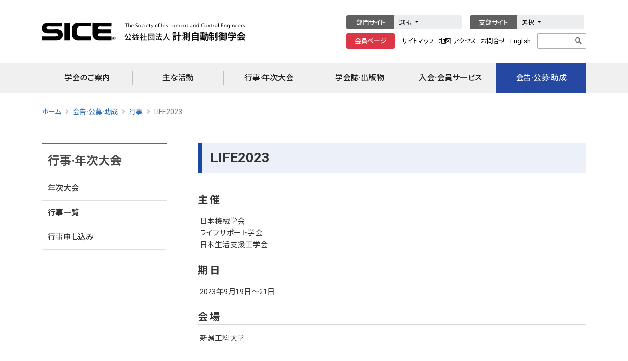

--- FILE ---
content_type: text/html; charset=UTF-8
request_url: https://www.sice.jp/info/info_event/event_20230919.html
body_size: 45417
content:
<!DOCTYPE html>
<html lang="ja" class="h-100">

<head>
    
<!-- Google tag (gtag.js) -->
<script async src="https://www.googletagmanager.com/gtag/js?id=G-6QZ22Z6MQ8"></script>
<script>
  window.dataLayer = window.dataLayer || [];
  function gtag(){dataLayer.push(arguments);}
  gtag('js', new Date());

  gtag('config', 'G-6QZ22Z6MQ8');
</script>

    <!-- meta -->
    <meta charset="utf-8">
    <meta name="description" content="公益社団法人 計測自動制御学会のホームページ。東京都千代田区。学会活動や行事の紹介。学会誌の案内や論文集。">
    <meta name="keywords" content="sice, 計測, 自動, 制御, システムインテグレーション, control, engineers">
    <meta http-equiv="X-UA-Compatible" content="IE=edge,chrome=1">
    <meta name="viewport" content="width=device-width, initial-scale=1, shrink-to-fit=no">
    <meta name="format-detection" content="telephone=no">

    <!-- title -->
        <title>LIFE2023 | 公益社団法人 計測自動制御学会</title>
    
    <!-- css -->
    <link rel="stylesheet" href="https://www.sice.jp/wp-content/themes/sice2/css/bootstrap.min.css" />
    <link rel="stylesheet" href="https://use.fontawesome.com/releases/v5.15.4/css/all.css" />
    <link rel="stylesheet" href="https://www.sice.jp/wp-content/themes/sice2/style.css" />
    <link rel="stylesheet" href="https://fonts.googleapis.com/css2?family=Roboto:wght@300;400;500;700&display=swap" />
    <link rel="stylesheet" href="https://fonts.googleapis.com/css2?family=Noto+Sans+JP:wght@300;400;500;700&display=swap" />

    <link rel="stylesheet" href="https://www.sice.jp/wp-content/themes/sice2/css/main-sp-menu.css">
    <link rel="stylesheet" href="https://www.sice.jp/wp-content/themes/sice2/css/main-page.css?20230703">
    <link rel="stylesheet" href="https://www.sice.jp/wp-content/themes/sice2/css/top-section.css">
    <link rel="stylesheet" href="https://www.sice.jp/wp-content/themes/sice2/css/footer.css">

    
    <!-- js -->
    <script type="text/javascript" src="https://www.sice.jp/wp-content/themes/sice2/js/jquery-1.11.1.min.js"></script>
    <script type="text/javascript" src="https://www.sice.jp/wp-content/themes/sice2/js/popper.min.js"></script>
    <script type="text/javascript" src="https://www.sice.jp/wp-content/themes/sice2/js/bootstrap.min.js"></script>
    <script type="text/javascript" src="https://www.sice.jp/wp-content/themes/sice2/js/class_edit.js"></script>
        
    <!-- icon -->
    <link rel="icon" href="https://www.sice.jp/favicon.ico" type="image/x-icon">
    <link rel="apple-touch-icon" href="https://www.sice.jp/apple-touch-icon.png" sizes="180x180">

    <meta name='robots' content='max-image-preview:large' />
<style id='wp-img-auto-sizes-contain-inline-css' type='text/css'>
img:is([sizes=auto i],[sizes^="auto," i]){contain-intrinsic-size:3000px 1500px}
/*# sourceURL=wp-img-auto-sizes-contain-inline-css */
</style>
<style id='wp-block-library-inline-css' type='text/css'>
:root{--wp-block-synced-color:#7a00df;--wp-block-synced-color--rgb:122,0,223;--wp-bound-block-color:var(--wp-block-synced-color);--wp-editor-canvas-background:#ddd;--wp-admin-theme-color:#007cba;--wp-admin-theme-color--rgb:0,124,186;--wp-admin-theme-color-darker-10:#006ba1;--wp-admin-theme-color-darker-10--rgb:0,107,160.5;--wp-admin-theme-color-darker-20:#005a87;--wp-admin-theme-color-darker-20--rgb:0,90,135;--wp-admin-border-width-focus:2px}@media (min-resolution:192dpi){:root{--wp-admin-border-width-focus:1.5px}}.wp-element-button{cursor:pointer}:root .has-very-light-gray-background-color{background-color:#eee}:root .has-very-dark-gray-background-color{background-color:#313131}:root .has-very-light-gray-color{color:#eee}:root .has-very-dark-gray-color{color:#313131}:root .has-vivid-green-cyan-to-vivid-cyan-blue-gradient-background{background:linear-gradient(135deg,#00d084,#0693e3)}:root .has-purple-crush-gradient-background{background:linear-gradient(135deg,#34e2e4,#4721fb 50%,#ab1dfe)}:root .has-hazy-dawn-gradient-background{background:linear-gradient(135deg,#faaca8,#dad0ec)}:root .has-subdued-olive-gradient-background{background:linear-gradient(135deg,#fafae1,#67a671)}:root .has-atomic-cream-gradient-background{background:linear-gradient(135deg,#fdd79a,#004a59)}:root .has-nightshade-gradient-background{background:linear-gradient(135deg,#330968,#31cdcf)}:root .has-midnight-gradient-background{background:linear-gradient(135deg,#020381,#2874fc)}:root{--wp--preset--font-size--normal:16px;--wp--preset--font-size--huge:42px}.has-regular-font-size{font-size:1em}.has-larger-font-size{font-size:2.625em}.has-normal-font-size{font-size:var(--wp--preset--font-size--normal)}.has-huge-font-size{font-size:var(--wp--preset--font-size--huge)}.has-text-align-center{text-align:center}.has-text-align-left{text-align:left}.has-text-align-right{text-align:right}.has-fit-text{white-space:nowrap!important}#end-resizable-editor-section{display:none}.aligncenter{clear:both}.items-justified-left{justify-content:flex-start}.items-justified-center{justify-content:center}.items-justified-right{justify-content:flex-end}.items-justified-space-between{justify-content:space-between}.screen-reader-text{border:0;clip-path:inset(50%);height:1px;margin:-1px;overflow:hidden;padding:0;position:absolute;width:1px;word-wrap:normal!important}.screen-reader-text:focus{background-color:#ddd;clip-path:none;color:#444;display:block;font-size:1em;height:auto;left:5px;line-height:normal;padding:15px 23px 14px;text-decoration:none;top:5px;width:auto;z-index:100000}html :where(.has-border-color){border-style:solid}html :where([style*=border-top-color]){border-top-style:solid}html :where([style*=border-right-color]){border-right-style:solid}html :where([style*=border-bottom-color]){border-bottom-style:solid}html :where([style*=border-left-color]){border-left-style:solid}html :where([style*=border-width]){border-style:solid}html :where([style*=border-top-width]){border-top-style:solid}html :where([style*=border-right-width]){border-right-style:solid}html :where([style*=border-bottom-width]){border-bottom-style:solid}html :where([style*=border-left-width]){border-left-style:solid}html :where(img[class*=wp-image-]){height:auto;max-width:100%}:where(figure){margin:0 0 1em}html :where(.is-position-sticky){--wp-admin--admin-bar--position-offset:var(--wp-admin--admin-bar--height,0px)}@media screen and (max-width:600px){html :where(.is-position-sticky){--wp-admin--admin-bar--position-offset:0px}}

/*# sourceURL=wp-block-library-inline-css */
</style><style id='global-styles-inline-css' type='text/css'>
:root{--wp--preset--aspect-ratio--square: 1;--wp--preset--aspect-ratio--4-3: 4/3;--wp--preset--aspect-ratio--3-4: 3/4;--wp--preset--aspect-ratio--3-2: 3/2;--wp--preset--aspect-ratio--2-3: 2/3;--wp--preset--aspect-ratio--16-9: 16/9;--wp--preset--aspect-ratio--9-16: 9/16;--wp--preset--color--black: #000000;--wp--preset--color--cyan-bluish-gray: #abb8c3;--wp--preset--color--white: #ffffff;--wp--preset--color--pale-pink: #f78da7;--wp--preset--color--vivid-red: #cf2e2e;--wp--preset--color--luminous-vivid-orange: #ff6900;--wp--preset--color--luminous-vivid-amber: #fcb900;--wp--preset--color--light-green-cyan: #7bdcb5;--wp--preset--color--vivid-green-cyan: #00d084;--wp--preset--color--pale-cyan-blue: #8ed1fc;--wp--preset--color--vivid-cyan-blue: #0693e3;--wp--preset--color--vivid-purple: #9b51e0;--wp--preset--color--text-primary: #007bff;--wp--preset--color--text-secondary: #6c757d;--wp--preset--color--text-success: #28a745;--wp--preset--color--text-danger: #dc3545;--wp--preset--color--text-warning: #ffc107;--wp--preset--color--text-info: #17a2b8;--wp--preset--color--text-light: #f8f9fa;--wp--preset--color--text-dark: #343a40;--wp--preset--color--text-muted: #6c757d;--wp--preset--color--text-white: #fff;--wp--preset--gradient--vivid-cyan-blue-to-vivid-purple: linear-gradient(135deg,rgb(6,147,227) 0%,rgb(155,81,224) 100%);--wp--preset--gradient--light-green-cyan-to-vivid-green-cyan: linear-gradient(135deg,rgb(122,220,180) 0%,rgb(0,208,130) 100%);--wp--preset--gradient--luminous-vivid-amber-to-luminous-vivid-orange: linear-gradient(135deg,rgb(252,185,0) 0%,rgb(255,105,0) 100%);--wp--preset--gradient--luminous-vivid-orange-to-vivid-red: linear-gradient(135deg,rgb(255,105,0) 0%,rgb(207,46,46) 100%);--wp--preset--gradient--very-light-gray-to-cyan-bluish-gray: linear-gradient(135deg,rgb(238,238,238) 0%,rgb(169,184,195) 100%);--wp--preset--gradient--cool-to-warm-spectrum: linear-gradient(135deg,rgb(74,234,220) 0%,rgb(151,120,209) 20%,rgb(207,42,186) 40%,rgb(238,44,130) 60%,rgb(251,105,98) 80%,rgb(254,248,76) 100%);--wp--preset--gradient--blush-light-purple: linear-gradient(135deg,rgb(255,206,236) 0%,rgb(152,150,240) 100%);--wp--preset--gradient--blush-bordeaux: linear-gradient(135deg,rgb(254,205,165) 0%,rgb(254,45,45) 50%,rgb(107,0,62) 100%);--wp--preset--gradient--luminous-dusk: linear-gradient(135deg,rgb(255,203,112) 0%,rgb(199,81,192) 50%,rgb(65,88,208) 100%);--wp--preset--gradient--pale-ocean: linear-gradient(135deg,rgb(255,245,203) 0%,rgb(182,227,212) 50%,rgb(51,167,181) 100%);--wp--preset--gradient--electric-grass: linear-gradient(135deg,rgb(202,248,128) 0%,rgb(113,206,126) 100%);--wp--preset--gradient--midnight: linear-gradient(135deg,rgb(2,3,129) 0%,rgb(40,116,252) 100%);--wp--preset--font-size--small: 13px;--wp--preset--font-size--medium: 20px;--wp--preset--font-size--large: 36px;--wp--preset--font-size--x-large: 42px;--wp--preset--spacing--20: 0.44rem;--wp--preset--spacing--30: 0.67rem;--wp--preset--spacing--40: 1rem;--wp--preset--spacing--50: 1.5rem;--wp--preset--spacing--60: 2.25rem;--wp--preset--spacing--70: 3.38rem;--wp--preset--spacing--80: 5.06rem;--wp--preset--shadow--natural: 6px 6px 9px rgba(0, 0, 0, 0.2);--wp--preset--shadow--deep: 12px 12px 50px rgba(0, 0, 0, 0.4);--wp--preset--shadow--sharp: 6px 6px 0px rgba(0, 0, 0, 0.2);--wp--preset--shadow--outlined: 6px 6px 0px -3px rgb(255, 255, 255), 6px 6px rgb(0, 0, 0);--wp--preset--shadow--crisp: 6px 6px 0px rgb(0, 0, 0);}:where(.is-layout-flex){gap: 0.5em;}:where(.is-layout-grid){gap: 0.5em;}body .is-layout-flex{display: flex;}.is-layout-flex{flex-wrap: wrap;align-items: center;}.is-layout-flex > :is(*, div){margin: 0;}body .is-layout-grid{display: grid;}.is-layout-grid > :is(*, div){margin: 0;}:where(.wp-block-columns.is-layout-flex){gap: 2em;}:where(.wp-block-columns.is-layout-grid){gap: 2em;}:where(.wp-block-post-template.is-layout-flex){gap: 1.25em;}:where(.wp-block-post-template.is-layout-grid){gap: 1.25em;}.has-black-color{color: var(--wp--preset--color--black) !important;}.has-cyan-bluish-gray-color{color: var(--wp--preset--color--cyan-bluish-gray) !important;}.has-white-color{color: var(--wp--preset--color--white) !important;}.has-pale-pink-color{color: var(--wp--preset--color--pale-pink) !important;}.has-vivid-red-color{color: var(--wp--preset--color--vivid-red) !important;}.has-luminous-vivid-orange-color{color: var(--wp--preset--color--luminous-vivid-orange) !important;}.has-luminous-vivid-amber-color{color: var(--wp--preset--color--luminous-vivid-amber) !important;}.has-light-green-cyan-color{color: var(--wp--preset--color--light-green-cyan) !important;}.has-vivid-green-cyan-color{color: var(--wp--preset--color--vivid-green-cyan) !important;}.has-pale-cyan-blue-color{color: var(--wp--preset--color--pale-cyan-blue) !important;}.has-vivid-cyan-blue-color{color: var(--wp--preset--color--vivid-cyan-blue) !important;}.has-vivid-purple-color{color: var(--wp--preset--color--vivid-purple) !important;}.has-black-background-color{background-color: var(--wp--preset--color--black) !important;}.has-cyan-bluish-gray-background-color{background-color: var(--wp--preset--color--cyan-bluish-gray) !important;}.has-white-background-color{background-color: var(--wp--preset--color--white) !important;}.has-pale-pink-background-color{background-color: var(--wp--preset--color--pale-pink) !important;}.has-vivid-red-background-color{background-color: var(--wp--preset--color--vivid-red) !important;}.has-luminous-vivid-orange-background-color{background-color: var(--wp--preset--color--luminous-vivid-orange) !important;}.has-luminous-vivid-amber-background-color{background-color: var(--wp--preset--color--luminous-vivid-amber) !important;}.has-light-green-cyan-background-color{background-color: var(--wp--preset--color--light-green-cyan) !important;}.has-vivid-green-cyan-background-color{background-color: var(--wp--preset--color--vivid-green-cyan) !important;}.has-pale-cyan-blue-background-color{background-color: var(--wp--preset--color--pale-cyan-blue) !important;}.has-vivid-cyan-blue-background-color{background-color: var(--wp--preset--color--vivid-cyan-blue) !important;}.has-vivid-purple-background-color{background-color: var(--wp--preset--color--vivid-purple) !important;}.has-black-border-color{border-color: var(--wp--preset--color--black) !important;}.has-cyan-bluish-gray-border-color{border-color: var(--wp--preset--color--cyan-bluish-gray) !important;}.has-white-border-color{border-color: var(--wp--preset--color--white) !important;}.has-pale-pink-border-color{border-color: var(--wp--preset--color--pale-pink) !important;}.has-vivid-red-border-color{border-color: var(--wp--preset--color--vivid-red) !important;}.has-luminous-vivid-orange-border-color{border-color: var(--wp--preset--color--luminous-vivid-orange) !important;}.has-luminous-vivid-amber-border-color{border-color: var(--wp--preset--color--luminous-vivid-amber) !important;}.has-light-green-cyan-border-color{border-color: var(--wp--preset--color--light-green-cyan) !important;}.has-vivid-green-cyan-border-color{border-color: var(--wp--preset--color--vivid-green-cyan) !important;}.has-pale-cyan-blue-border-color{border-color: var(--wp--preset--color--pale-cyan-blue) !important;}.has-vivid-cyan-blue-border-color{border-color: var(--wp--preset--color--vivid-cyan-blue) !important;}.has-vivid-purple-border-color{border-color: var(--wp--preset--color--vivid-purple) !important;}.has-vivid-cyan-blue-to-vivid-purple-gradient-background{background: var(--wp--preset--gradient--vivid-cyan-blue-to-vivid-purple) !important;}.has-light-green-cyan-to-vivid-green-cyan-gradient-background{background: var(--wp--preset--gradient--light-green-cyan-to-vivid-green-cyan) !important;}.has-luminous-vivid-amber-to-luminous-vivid-orange-gradient-background{background: var(--wp--preset--gradient--luminous-vivid-amber-to-luminous-vivid-orange) !important;}.has-luminous-vivid-orange-to-vivid-red-gradient-background{background: var(--wp--preset--gradient--luminous-vivid-orange-to-vivid-red) !important;}.has-very-light-gray-to-cyan-bluish-gray-gradient-background{background: var(--wp--preset--gradient--very-light-gray-to-cyan-bluish-gray) !important;}.has-cool-to-warm-spectrum-gradient-background{background: var(--wp--preset--gradient--cool-to-warm-spectrum) !important;}.has-blush-light-purple-gradient-background{background: var(--wp--preset--gradient--blush-light-purple) !important;}.has-blush-bordeaux-gradient-background{background: var(--wp--preset--gradient--blush-bordeaux) !important;}.has-luminous-dusk-gradient-background{background: var(--wp--preset--gradient--luminous-dusk) !important;}.has-pale-ocean-gradient-background{background: var(--wp--preset--gradient--pale-ocean) !important;}.has-electric-grass-gradient-background{background: var(--wp--preset--gradient--electric-grass) !important;}.has-midnight-gradient-background{background: var(--wp--preset--gradient--midnight) !important;}.has-small-font-size{font-size: var(--wp--preset--font-size--small) !important;}.has-medium-font-size{font-size: var(--wp--preset--font-size--medium) !important;}.has-large-font-size{font-size: var(--wp--preset--font-size--large) !important;}.has-x-large-font-size{font-size: var(--wp--preset--font-size--x-large) !important;}
/*# sourceURL=global-styles-inline-css */
</style>

<style id='classic-theme-styles-inline-css' type='text/css'>
/*! This file is auto-generated */
.wp-block-button__link{color:#fff;background-color:#32373c;border-radius:9999px;box-shadow:none;text-decoration:none;padding:calc(.667em + 2px) calc(1.333em + 2px);font-size:1.125em}.wp-block-file__button{background:#32373c;color:#fff;text-decoration:none}
/*# sourceURL=/wp-includes/css/classic-themes.min.css */
</style>
<link rel='stylesheet' id='all-in-one-event-calendar-theme-css' href='https://www.sice.jp/wp-content/plugins/all-in-one-event-calendar/apiki/dist/styles/theme.css' type='text/css' media='all' />
<script type="text/javascript" src="https://www.sice.jp/wp-includes/js/jquery/jquery.min.js" id="jquery-core-js"></script>
<script type="text/javascript" src="https://www.sice.jp/wp-includes/js/jquery/jquery-migrate.min.js" id="jquery-migrate-js"></script>

<link rel="canonical" href="https://www.sice.jp/info/info_event/event_20230919.html" />

    <style>
        @media (min-width: 992px) {

            /* .menu-main .dropdown:hover>.dropdown-menu {
                width: 1110px;
            }*/

            .menu-main ul.navbar-nav li.nav-item a.nav-link::before {
                /*left: initial;
                margin-left: -8px;*/
            }

            .menu-main ul.navbar-nav li.nav-item:last-child a.nav-link::after {
                /*right: initial;
                margin-left: 176px;*/
                right: 0;
            }

        }

    </style>
</head>

<body id="" class="d-flex flex-column h-100 info_event">

    <header class="header-static navbar-sticky navbar-light">
        <!-- モバイル用検索フォーム -->
        <div class="top-search collapse bg-light" id="search-open" data-parent="#search">
            <div class="container">
                <div class="row position-relative justify-content-center">
                    <div class="col-md-10 col-12 py-3">
                        <form id="searchform" method="get" action="https://www.google.com/search">
                            <div class="input-group">
                                <input class="form-control border-radius-right-0 border-right-0" type="text" name="q" autofocus="" maxlength="255" value="" placeholder="サイト内検索">
                                <button type="submit" class="btn btn-secondary border-radius-left-0 mb-0"><i class="fas fa-search"></i></button>
                                <input type="hidden" name="domains" value="sice.jp">
                                <input type="hidden" name="sitesearch" value="sice.jp">
                                <input type="hidden" name="hl" value="ja">
                                <input type="hidden" name="ie" value="UTF-8">
                            </div>
                        </form>
                    </div>
                    <a class="d-none position-absolute top-0 right-0 mt-3 mr-3" data-toggle="collapse" href="#search-open"><i class="fa fa-window-close"></i></a>
                </div>
            </div>
        </div>
        <!-- End Search -->

        <!-- ヘッダーバー -->
        <div class="menu-top-pc navbar-top d-none d-lg-block">
            <div class="container">
                <div class="menu-top d-flex justify-content-between align-items-center">

                    <!-- ヘッダー左-->
                    <div class="menu-top-left d-flex align-items-center">
                        <!-- ヘッダーロゴ -->
                        <div class="menu-top-left-logo">
                            <a href="https://www.sice.jp/"><img src="https://www.sice.jp/wp-content/themes/sice2/images/top_logo_j.svg"></a>
                        </div>
                    </div>

                    <!-- ヘッダー右-->
                    <div class="menu-top-right d-flex flex-column">

                        <!-- ヘッダーリンク1段目 -->
                        <div class="btn-toolbar mb-2" role="toolbar" aria-label="Toolbar with button groups">

                            <div class="btn-group btn-group-sm mr-3" role="group" aria-label="Button group with nested dropdown" style="z-index: 1050;">
                                <button type="button" class="btn btn-dark px-3 text-white" onclick="location.href='https://www.sice.jp/about/org/#division'">部門サイト</button>
                                <div class="btn-group btn-group-sm btn-links" role="group">
                                    <button type="button" class="btn btn-light dropdown-toggle" data-toggle="dropdown">
                                        選択
                                    </button>
                                    <div class="dropdown-menu">
                                        <a class="dropdown-item" target="_blank" href="https://www.sice.jp/division/meas/">計測 部門</a>
                                        <a class="dropdown-item" target="_blank" href="https://www.sice-ctrl.jp/">制御 部門</a>
                                        <a class="dropdown-item" target="_blank" href="https://www.sice.or.jp/sandi-div/">システム&nbsp;情報 部門</a>
                                        <a class="dropdown-item" target="_blank" href="https://sice-si.org/">システムインテグレーション（SI）部門</a>
                                        <a class="dropdown-item" target="_blank" href="https://www.sice.or.jp/ia-div/ia-div_index.html">産業応用 部門</a>
                                        <a class="dropdown-item" target="_blank" href="https://le-div.sice.or.jp/">ライフエンジニアリング 部門</a>
                                    </div>
                                </div>
                            </div>

                            <div class="btn-group btn-group-sm" role="group" aria-label="Button group with nested dropdown" style="z-index: 1050;">
                                <button type="button" class="btn btn-dark px-3 text-white" onclick="location.href='https://www.sice.jp/about/org/#division'">支部サイト</button>
                                <div class="btn-group btn-group-sm btn-links" role="group">
                                    <button type="button" class="btn btn-light dropdown-toggle" data-toggle="dropdown">
                                        選択
                                    </button>
                                    <div class="dropdown-menu">
                                        <a class="dropdown-item" target="_blank" href="https://www.sice.or.jp/org/hokkaido/">北海道 支部</a>
                                        <a class="dropdown-item" target="_blank" href="https://www.topic.ad.jp/sice/">東北 支部</a>
                                        <a class="dropdown-item" target="_blank" href="https://www.sice.or.jp/org/chubu/">中部 支部</a>
                                        <a class="dropdown-item" target="_blank" href="https://www.sice.or.jp/org/hokuriku/">北陸 支部</a>
                                        <a class="dropdown-item" target="_blank" href="https://www.sice.or.jp/org/kansai/">関西 支部</a>
                                        <a class="dropdown-item" target="_blank" href="https://www.sice.or.jp/org/chugoku/">中国 支部</a>
                                        <a class="dropdown-item" target="_blank" href="https://sites.google.com/site/siceshikoku/">四国 支部</a>
                                        <a class="dropdown-item" target="_blank" href="https://www.sice.or.jp/org/kyushu/">九州 支部</a>
                                    </div>
                                </div>
                            </div>

                        </div>

                        <!-- ヘッダーリンク2段目 -->
                        <div class="btn-toolbar" role="toolbar" aria-label="Toolbar with button groups">
                            <div class="btn-group btn-group-sm mr-1" role="group" aria-label="First group">
                                <button type="button" class="btn btn-danger px-3 text-white" onclick="window.open('https://service.kktcs.co.jp/smms2/loginmember/sice', '_blank')">会員ページ</button>
                            </div>
                            <div class="btn-group btn-group-sm mr-1" role="group" aria-label="Second group">
                                <button type="button" class="btn btn-link pr-1"><a href="https://www.sice.jp/other/other_sitemap.html">サイトマップ</a></button>
                                <button type="button" class="btn btn-link px-1"><a href="https://www.sice.jp/about/office/about_office_map.html"><span class="d-none d-xl-inline">地図&middot;アクセス</span><span class="d-lg-inine d-xl-none">アクセス</span></a></button>
                                <button type="button" class="btn btn-link px-1"><a href="https://www.sice.jp/about/office/">お問合せ</a></button>
                                <button type="button" class="btn btn-link pl-1"><a href="https://www.sice.jp/english/">English</a></button>
                            </div>
                            <form id="searchform" method="get" action="https://www.google.com/search">
                                <div class="input-group input-group-sm">
                                    <input type="text" class="form-control" name="q" maxlength="255" value="" placeholder=" ">
                                    <input type="hidden" name="domains" value="sice.jp">
                                    <input type="hidden" name="sitesearch" value="sice.jp">
                                    <input type="hidden" name="hl" value="ja">
                                    <input type="hidden" name="ie" value="UTF-8">
                                    <div class="input-group-append">
                                        <button class="btn btn-outline-secondary" type="submit" id="button-addon2"><i class="fas fa-search"></i></button>
                                    </div>
                                </div>
                            </form>
                        </div>
                    </div>

                </div>
            </div>
        </div>
        <!-- Navbar top End-->

        <!-- メインメニュー -->
        <nav class="menu-main navbar navbar-expand-lg p-0 mb-0 ">
            <div class="container">
                <!-- モバイル用ロゴ -->
                <div class="d-lg-none ml-3">
                    <a class="navbar-brand" href="https://www.sice.jp/"><img src="https://www.sice.jp/wp-content/themes/sice2/images/top_logo_sp_j.png" class="img-logo"></a>
                </div>
                <!-- Menu opener button -->
                <div class="navbar-nav navbar-nav-mobile d-lg-none ml-auto d-flex flex-row">
                    <!-- モバイル用ボタン-->
                    <!--<div class="nav-item border-0 px-2">
                        <a class="nav-link text-danger" href="#" aria-expanded="true"><i class="fas fa-fw fa-lg fa-user"></i></a>
                    </div>-->
                    <div class="nav-item px-2" id="search">
                        <a class="nav-link collapsed" data-toggle="collapse" href="#search-open" aria-expanded="false"><i class="fas fa-fw fa-lg fa-search"></i></a>
                    </div>
                    <div class="nav-item px-2">
                        <a class="nav-link" href="https://www.sice.jp/english/"><i class="fas fa-fw fa-lg fa-globe"></i></a>
                    </div>
                </div>
                <div class="d-flex">
                    <button class="navbar-toggler collapsed" type="button" data-toggle="collapse" data-target="#navbarCollapse" aria-controls="navbarCollapse" aria-expanded="false" aria-label="Toggle navigation">
                        <!--<span class="navbar-toggler-icon"> </span>-->
                        <i class="fas fa-bars fa-fw"></i>
                    </button>
                </div>

                
<!--日本語メインメニュー-->
<div class="collapse navbar-collapse" id="navbarCollapse">
    <ul class="navbar-nav w-100 d-flex justify-content-around navbar-main-e">
        <!--学会のご案内-->
        <li class="nav-item dropdown">
            <a class="nav-link dropdown-toggle" data-toggle="dropdown" id="menu1" href="https://www.sice.jp/about/">学会のご案内</a>
            <ul class="dropdown-menu" aria-labelledby="menu1">
                <li><a class="dropdown-item" href="https://www.sice.jp/about/about_message.html">会長挨拶</a></li>
                <li><a class="dropdown-item" href="https://www.sice.jp/about/about_outline.html">沿革</a></li>
                <li><a class="dropdown-item" href="https://www.sice.jp/about/org/">組織</a></li>
                <li><a class="dropdown-item" href="https://www.sice.jp/about/board/">役員&middot;代議員など</a></li>
                <li><a class="dropdown-item" href="https://www.sice.jp/about/about_report.html">情報公開</a></li>
                <li><a class="dropdown-item" href="https://www.sice.jp/about/ethicsprogram.html">倫理綱領&middot;行動規範</a></li>
                <li><a class="dropdown-item" href="https://www.sice.jp/about/office/">事務局&middot;お問合せ</a></li>
            </ul>
        </li>
        <!--主な活動-->
        <li class="nav-item dropdown">
            <a class="nav-link dropdown-toggle" data-toggle="dropdown" id="menu5" href="https://www.sice.jp/act/">主な活動</a>
            <ul class="dropdown-menu" aria-labelledby="menu5">
                <li><a class="dropdown-item" href="https://www.sice.jp/act/activity.html">活動概要</a></li>
                <li><a class="dropdown-item" href="https://www.sice.jp/act/sdia.html">ダイバーシティ推進</a></li>
                <li><a class="dropdown-item" href="https://www.sice.jp/act/wagora.html">WAGORA</a></li>
                <li><a class="dropdown-item" href="https://www.sice.jp/act/hr_dvlp.html">人材育成事業</a></li>
                <li><a class="dropdown-item" href="https://www.sice.jp/act/awards/">学会賞&middot;各種授賞</a></li>
                <li><a class="dropdown-item" href="https://www.sice.jp/act/mission_plan.html">ミッションと事業計画</a></li>
                <li><a class="dropdown-item" href="https://www.sice.jp/sice60/">創立60周年</a></li>
                <li><a class="dropdown-item" href="https://www.sice.jp/act/channel.html">SICEチャンネル</a></li>
            </ul>
        </li>
        <!--行事·年次大会-->
        <li class="nav-item dropdown">
            <a class="nav-link dropdown-toggle" data-toggle="dropdown" id="menu3" href="https://www.sice.jp/event2/">行事&middot;年次大会</a>
            <ul class="dropdown-menu" aria-labelledby="menu3">
                <li><a class="dropdown-item" href="https://www.sice.jp/event2/event_conference.html">年次大会</a></li>
                <li><a class="dropdown-item" href="https://www.sice.jp/info/info_event/">行事一覧</a></li>
                <li><a class="dropdown-item" href="https://www.sice.jp/event2/event_application.html">行事申し込み</a></li>
            </ul>
        </li>
        <!--学会誌·出版物-->
        <li class="nav-item dropdown">
            <a class="nav-link dropdown-toggle" data-toggle="dropdown" id="menu4" href="https://www.sice.jp/pub/">学会誌&middot;出版物</a>
            <ul class="dropdown-menu" aria-labelledby="menu4">
                <li><a class="dropdown-item" href="https://www.sice.jp/pub/journal/">学会誌:計測と制御</a></li>
                <li><a class="dropdown-item" href="https://www.sice.jp/pub/pub_papers.html">論文集&middot;JCMSI</a></li>
                <li><a class="dropdown-item" href="https://www.sice.jp/pub/pub_other.html">出版物&middot;配布資料</a></li>
            </ul>
        </li>
        <!--入会·会員サービス-->
        <li class="nav-item dropdown">
            <a class="nav-link dropdown-toggle" data-toggle="dropdown" id="menu6" href="https://www.sice.jp/member/">入会&middot;会員サービス</a>
            <ul class="dropdown-menu" aria-labelledby="menu6">
                <li><a class="dropdown-item" href="https://www.sice.jp/member/join/">入会申し込み</a></li>
                <li><a class="dropdown-item" href="https://www.sice.jp/member/member_fee.html">会員特典·年会費</a></li>
                <li><a class="dropdown-item" href="https://www.sice.jp/member/member_sponsor.html">賛助会員一覧</a></li>
                <li><a class="dropdown-item" href="https://www.sice.jp/member/member_info_change.html">各種変更手続き</a></li>
                <li><a class="dropdown-item" href="https://www.sice.jp/member/member_kifu.html">寄附のお願い</a></li>
                <li><a class="dropdown-item" href="https://service.kktcs.co.jp/smms2/loginmember/sice" target="_blank">会員ページ</a></li>
            </ul>
        </li>
        <!--会告·公募·助成-->
        <li class="nav-item dropdown">
            <a class="nav-link dropdown-toggle" data-toggle="dropdown" id="menu2" href="https://www.sice.jp/info/">会告&middot;公募&middot;助成</a>
            <ul class="dropdown-menu" aria-labelledby="menu2">
                <li><a class="dropdown-item" href="https://www.sice.jp/info/info_press/">会告一覧</a></li>
                <li><a class="dropdown-item" href="https://www.sice.jp/info/info_job/">求人一覧</a></li>
                <li><a class="dropdown-item" href="https://www.sice.jp/info/info_grant/">公募&middot;助成一覧</a></li>
                <li><a class="dropdown-item" href="https://www.sice.jp/info/kaiho/">会報一覧</a></li>
                <li><a class="dropdown-item" href="https://www.sice.jp/info/info_news/">その他お知らせ一覧</a></li>
            </ul>
        </li>
    </ul>
</div>
<!--日本語メインメニュー-->

                <!-- Header Extras End-->
            </div>
        </nav> <!-- Logo Nav End -->

    </header>

<!--main-->
<main class="flex-shrink-0 p-0">

    <section id="mainblock">
        <div class="container">
            <div class="row">

                <!--パンくずリスト-->
                
<div class="col-12 col-bread">
    <nav aria-label="breadcrumb">
        <ol class="breadcrumb">
            <li class="home"><a href="https://www.sice.jp" class="jp">ホーム</a></li>
<li class="taxonomy category"><a href="https://www.sice.jp/info/">会告·公募·助成</a></li>
<li class="taxonomy category"><a href="https://www.sice.jp/info/info_event/">行事</a></li>
<li class="post post-post current-item">LIFE2023</li>
        </ol>
    </nav>
</div>

                <!--サイドバ--->
                <aside class="col-xl-3 col-lg-3 d-none d-lg-block blog-sidebar">

                    <h2 class="title h4 jp">行事&middot;年次大会</h2>
<h2 class="title h4 en">Meetings &amp; Events</h2>
<ul class="list-group jp"><li><a href="https://www.sice.jp/event2/event_conference.html">年次大会</a>
	</li>
	<li><a href="https://www.sice.jp/info/info_event/">行事一覧</a>
	</li>
	<li><a href="https://www.sice.jp/event2/event_application.html">行事申し込み</a>
	</li>
</ul>

<ul class="list-group en"><li><a href="https://www.sice.jp/english/event_e/event_conference_e.html">Annual Conference</a>
	</li>
	<li><a href="https://www.sice.jp/english/event_e/english_conf_symp/">Conferences &amp; Symposia</a>
	</li>
</ul>


                </aside><!-- /.blog-sidebar -->


                <!--メイン-->
                <div class="col-xl-9 col-lg-9 col-md-12 blog-main pl-md-4 pl-lg-5">

                                        
                    <div class="post">

                        <h2 class="title h3">LIFE2023</h2>

                        <div class="post-content">

                            <h3>主 催
</h3>

<p>日本機械学会<br />
	ライフサポート学会<br />
	日本生活支援工学会
</p>

<h3>期 日
</h3>

<p>2023年9月19日～21日
</p>

<h3>会 場
</h3>

<p>新潟工科大学
</p>

<h3>問合せ先
</h3>

<p>新潟工科大学 工学部 工学科 機械システム学系<br />
	実行委員長 寺島 正二郎(新潟工科大学)<br />
	E-mail:<a href="mailto:life2023@jsme.or.jp">life2023@jsme.or.jp</a><br />
	詳 細:<a href="https://www.jsme.or.jp/conference/life2023/index.html">LIFE2023</a>
</p>

                            
                            <div class="time">
                                <time>
                                    <ul class="list-inline">
                                        <li class="list-inline-item">
                                            <span class="jp">更新日:</span>
                                            <span class="en">Last Modified:</span>
                                            <!--最終更新日:--> 2023.03.31                                        </li>
                                    </ul>
                                </time>
                            </div>
                            
                            
                            <p class="text-right mt-3 mb-0"></p>

                        </div>
                        <!--/.post-content-->
                    </div>
                    <!--/.post-->

                                        
                </div><!-- /.blog-main -->

            </div>
        </div><!-- /.row -->
    </section>

</main>
<!--main end-->


<!--フッター-->
<footer class="footer mt-auto">

    <div class="footer-sitemap py-md-4 p-3">
        <div class="container">
            <div class="row">
                
<div class="col-lg-2 col-md-4 col-sm-12">
    <ul class="nav flex-column">
        <!--学会のご案内 ここから-->
        <li><a href="https://www.sice.jp/about/">学会のご案内</a></li>
        <li><a href="https://www.sice.jp/about/about_message.html">会長挨拶</a></li>
        <li><a href="https://www.sice.jp/about/about_outline.html">沿革</a></li>
        <li><a href="https://www.sice.jp/about/org/">組織</a></li>
        <li><a href="https://www.sice.jp/about/board/">役員&middot;代議員など</a></li>
        <li><a href="https://www.sice.jp/about/about_report.html">情報公開</a></li>
        <li><a href="https://www.sice.jp/about/ethicsprogram.html">倫理綱領&middot;行動規範</a></li>
        <li><a href="https://www.sice.jp/about/office/">事務局&middot;お問合せ</a></li>
        <!--学会のご案内 ここまで-->
    </ul>
</div>

<div class="col-lg-2 col-md-4 col-sm-12">
    <ul class="nav flex-column">
        <!--主な活動 ここから-->
        <li><a href="https://www.sice.jp/act/">主な活動</a></li>
        <li><a href="https://www.sice.jp/act/activity.html">活動概要</a></li>
        <li><a href="https://www.sice.jp/act/sdia.html">ダイバーシティ推進</a></li>
        <li><a href="https://www.sice.jp/act/wagora.html">WAGORA</a></li>
        <li><a href="https://www.sice.jp/act/hr_dvlp.html">人材育成事業</a></li>
        <li><a href="https://www.sice.jp/act/awards/">学会賞&middot;各種授賞</a></li>
        <li><a href="https://www.sice.jp/act/mission_plan.html">ミッションと事業計画</a></li>
        <li><a href="https://www.sice.jp/sice60/">創立60周年</a></li>
        <li><a href="https://www.sice.jp/act/channel.html">SICEチャンネル</a></li>
        <!--主な活動 ここまで-->
    </ul>
</div>

<div class="col-lg-2 col-md-4 col-sm-12">
    <ul class="nav flex-column">
        <!--行事·年次大会 ここから-->
        <li><a href="https://www.sice.jp/event2/">行事&middot;年次大会</a></li>
        <li><a href="https://www.sice.jp/event2/event_conference.html">年次大会</a></li>
        <li><a href="https://www.sice.jp/info/info_event/">行事一覧</a></li>
        <li><a href="https://www.sice.jp/event2/event_application.html">行事申し込み</a></li>
        <!--行事·年次大会 ここまで-->
    </ul>
</div>

<div class="col-lg-2 col-md-4 col-sm-12">
    <ul class="nav flex-column">
        <!--学会誌·出版物 ここから-->
        <li><a href="https://www.sice.jp/pub/">学会誌&middot;出版物</a></li>
        <li><a href="https://www.sice.jp/pub/journal/">学会誌:計測と制御</a></li>
        <li><a href="https://www.sice.jp/pub/pub_papers.html">論文集&middot;JCMSI</a></li>
        <li><a href="https://www.sice.jp/pub/pub_other.html">出版物&middot;配布資料</a></li>
        <!--学会誌·出版物 ここまで-->
    </ul>
</div>

<div class="col-lg-2 col-md-4 col-sm-12">
    <ul class="nav flex-column">
        <!--入会·会員サービス ここから-->
        <li><a href="https://www.sice.jp/member/">入会&middot;会員サービス</a></li>
        <li><a href="https://www.sice.jp/member/join/">入会申し込み</a></li>
        <li><a href="https://www.sice.jp/member/member_fee.html">会員特典&middot;年会費</a></li>
        <li><a href="https://www.sice.jp/member/member_sponsor.html">賛助会員一覧</a></li>
        <li><a href="https://www.sice.jp/member/member_info_change.html">各種変更手続き</a></li>
        <li><a href="https://www.sice.jp/member/member_kifu.html">寄附のお願い</a></li>
        <li><a href="https://service.kktcs.co.jp/smms2/loginmember/sice" target="_blank">会員ページ</a></li>
        <!--入会·会員サービス ここまで-->
    </ul>
</div>

<div class="col-lg-2 col-md-4 col-sm-12">
    <ul class="nav flex-column">
        <!--会告·公募·助成 ここから-->
        <li><a href="https://www.sice.jp/info/">会告&middot;公募&middot;助成</a></li>
        <li><a href="https://www.sice.jp/info/info_press/">会告一覧</a></li>
        <li><a href="https://www.sice.jp/info/info_job/">求人一覧</a></li>
        <li><a href="https://www.sice.jp/info/info_grant/">公募&middot;助成一覧</a></li>
        <li><a href="https://www.sice.jp/info/kaiho/">会報一覧</a></li>
        <li><a href="https://www.sice.jp/info/info_news/">その他お知らせ一覧</a></li>
        <!--会告·公募·助成 ここから-->
    </ul>
</div>
            </div>
        </div>
    </div>

    <div class="footer-link pb-3">
        <div class="container">
            <div class="d-md-flex justify-content-between align-items-center py-3 text-center">

                <!-- copyright links-->
                <div class="footer-link-left mt-3 mt-md-0">
                    <ul class="list-inline">
                        <li class="list-inline-item"><a class="list-group-item-action" href="https://www.sice.jp/about/office/">お問合せ</a></li>
                        <li class="list-inline-item pl-2"><a class="list-group-item-action" href="https://www.sice.jp/other/other_privacy.html">プライバシーポリシー</a></li>
                        <li class="list-inline-item pl-2"><a class="list-group-item-action" href="https://www.sice.jp/other/other_sns.html">SNS運用方針</a></li>
                        <li class="list-inline-item pl-2"><a class="list-group-item-action" href="https://www.sice.jp/other/other_link.html">関連リンク</a></li>
                        <li class="list-inline-item pl-2"><a class="list-group-item-action" href="https://www.sice.jp/other/other_sitemap.html">サイトマップ</a></li>
                    </ul>
                </div>

                <!-- copyright text -->
                <div class="footer-link-right justify-content-center justify-content-lg-end">
                    <div class="footer-link-right-text text-center text-lg-right mr-0 mr-lg-3">
                        <div>公益社団法人 計測自動制御学会</div>
                        <div>Copyright&copy; SICE All Rights Reserved.</div>
                    </div>
                    <div class="footer-link-right-img d-none d-lg-block">
                        <a href="https://www.sice.jp/"><img src="https://www.sice.jp/wp-content/themes/sice2/images/footer_logo.png" style="height: 32px;"></a>
                    </div>
                </div>
            </div>
        </div>
    </div>


</footer>
<!--footer end-->

<!--back-top-->
<div>
    <a href="#" class="back-top btn"><i class="fas fa-chevron-up"></i></a>
</div>
<!--back-top end-->


<script type="speculationrules">
{"prefetch":[{"source":"document","where":{"and":[{"href_matches":"/*"},{"not":{"href_matches":["/wp-*.php","/wp-admin/*","/wp-content/uploads/*","/wp-content/*","/wp-content/plugins/*","/wp-content/themes/sice2/*","/*\\?(.+)"]}},{"not":{"selector_matches":"a[rel~=\"nofollow\"]"}},{"not":{"selector_matches":".no-prefetch, .no-prefetch a"}}]},"eagerness":"conservative"}]}
</script>
<script type="text/javascript" src="https://www.sice.jp/wp-includes/js/dist/hooks.min.js" id="wp-hooks-js"></script>
<script type="text/javascript" src="https://www.sice.jp/wp-includes/js/dist/i18n.min.js" id="wp-i18n-js"></script>
<script type="text/javascript" id="wp-i18n-js-after">
/* <![CDATA[ */
wp.i18n.setLocaleData( { 'text direction\u0004ltr': [ 'ltr' ] } );
//# sourceURL=wp-i18n-js-after
/* ]]> */
</script>
<script type="text/javascript" src="https://www.sice.jp/wp-content/plugins/all-in-one-event-calendar/apiki/dist/theme.js" id="all-in-one-event-calendar-theme-js"></script>
</body>

</html>


--- FILE ---
content_type: text/css
request_url: https://www.sice.jp/wp-content/themes/sice2/style.css
body_size: 20273
content:
@charset "utf-8";


html {
    scroll-behavior: smooth;
    /*font-size: 1rem;
    font-size: 0.95rem;*/
}

/*body*/
body {
    color: #333;
    font-feature-settings: "palt";
    /*padding-top: 60px;*/
    /*padding-top: 56px;*/
    font-family: 'Roboto', 'Noto Sans JP', sans-serif;
    /*font-family: Roboto, "Noto Sans JP", '游ゴシック Medium', '游ゴシック体', 'Yu Gothic Medium', YuGothic, 'ヒラギノ角ゴ ProN', 'Hiragino Kaku Gothic ProN', 'メイリオ', Meiryo, sans-serif;*/

    font-size: 0.875rem;
    font-size: 1rem;
    font-weight: 400;
    line-height: 1.6;
    color: #333;
    text-align: left;
}

body input,
body .dl_button_pos {
    font-family: 'Roboto', 'Noto Sans JP', sans-serif;
    font-weight: 300;
}

button,
input,
select,
textarea {
    font-family: 'Roboto', 'Noto Sans JP', sans-serif;
}

body:lang(en) {
    font-family: 'Roboto', sans-serif;
    /*font-weight: 300;*/
}

body:lang(en) .jp {
    display: none;
}

body:lang(ja) .en {
    display: none;
}

/*:target::before {
    content: "";
    display: block;
    height: 90px;
    margin-top: -90px;
}*/

b,
strong {
    font-weight: 500;
    /*font-weight: 600;*/
}



/* リンク */

a {
    color: #007bff;
    color: #306FBB;
    text-decoration: none;
    background-color: transparent;
}

a:hover {
    color: #0056b3;
    color: #cc0033;
    text-decoration: underline;
}

a:hover img {
    opacity: 0.75;
}

a:hover {
    /*opacity: 0.6;*/
    text-decoration: none;
}

a {
    /*transition: all 0.3s ease;*/
    transition-property: color;
    transition-property: background-color;
    transition-duration: 0.3s;
    transition-timing-function: ease;
}


/* リンクエラー */

.broken_link,
a.broken_link {
    text-decoration: line-through;
    background-color: #ff0000;
}


/* ヘッダー・見出し */

.h1,
.h2,
.h3,
.h4,
.h5,
.h6,
h1,
h2,
h3,
h4,
h5,
h6 {
    font-weight: 600;
}

/*ページタイトル*/
h2,
h2.title {
    /*border-bottom: solid 3px #fff;*/
    position: relative;
    padding-bottom: 0.4rem;
}

h2,
h2.title {
    /*color: #494949;
    background: transparent;
    border-left: solid 4px #00479d;*/
}

h2:after,
h2.title:after {
    /*position: absolute;
    content: " ";
    display: block;
    border-bottom: solid 3px #00479d;
    bottom: -3px;
    width: 20%;
    width: 90px;*/
}

h2.title.title-red:after {
    /*border-bottom: solid 3px #d2232a;*/
}



/* nav bar*/

@media (max-width: 991.98px) {
    .navbar-nav .nav-link {
        line-height: 40px;
    }

    .navbar-brand {
        padding-top: 10px;
        padding-bottom: 10px;
    }

    .navbar-brand .navbar-brand-item {
        height: 30px;
    }

    header .navbar-nav-mobile .nav-item i {
        vertical-align: middle;
        font-size: 1rem;
        font-size: 1.125rem;
        font-size: 1.25rem;
        /*mobileメニューアイコンサイズ*/
    }

    header .navbar-nav-mobile .nav-item a {
        line-height: 24px;
    }

    header.navbar-sticky-on .navbar-nav .nav-link {
        line-height: 40px;
    }

    .navbar-light .navbar-nav .nav-link {
        color: #306FBB;
    }

    .navbar-light .navbar-toggler {
        color: #306FBB;
        font-size: 1rem;
        font-size: 1.125rem;
        font-size: 1.25rem;
        border: none !important;
        border-left: 1px solid #dee2e6 !important;
        line-height: 24px;
        padding: 0;
        padding: 0 0.6rem !important;

    }

}

.navbar-nav .nav-link {
    font-size: 0.875rem;
    font-weight: 500;
    /*text-transform: capitalize;*/
    /*line-height: 84px;*/
    line-height: 71px;
    line-height: 60px;
    padding-top: 0;
    padding-bottom: 0;
}


/* navbar toggler*/
.navbar-toggler {
    margin-bottom: 0;
    border: 0;
    border-radius: 0;
}


/* Header brand */
.navbar-brand {
    padding-top: 20px;
    padding-bottom: 20px;
    padding-top: 0;
    padding-bottom: 0;
    padding: 0;
    margin: 0;
}

.navbar-brand img.img-logo {
    width: 220px;
    height: auto;
}

.navbar-brand .navbar-brand-item {
    height: 44px;
    display: block;
    max-width: 100%;
    width: auto;
}



.navbar-primary .navbar-nav .nav-link {
    color: #ffffff;
}

.navbar-primary .navbar-nav .nav-link:hover,
.navbar-primary .navbar-nav .nav-link:focus {
    color: #343a40;
}

.navbar-primary .navbar-nav .nav-link.disabled {
    color: rgba(255, 255, 255, 0.25);
}

.navbar-primary .navbar-nav .show > .nav-link,
.navbar-primary .navbar-nav .active > .nav-link,
.navbar-primary .navbar-nav .nav-link.show,
.navbar-primary .navbar-nav .nav-link.active {
    color: #343a40;
}

.navbar-primary .navbar-text {
    color: #ffffff;
}

.navbar-primary .navbar-text a {
    color: #343a40;
}

.navbar-primary .navbar-text a:hover,
.navbar-primary .navbar-text a:focus {
    color: #343a40;
}

.navbar-primary .navbar-toggler-icon {
    background-image: url("data:image/svg+xml,%3csvg viewBox='0 0 30 30' xmlns='http://www.w3.org/2000/svg'%3e%3cpath stroke='%23ffffff' stroke-width='2' stroke-linecap='round' stroke-miterlimit='10' d='M4 7h22M4 15h22M4 23h22'/%3e%3c/svg%3e");
}

@media (max-width: 991.98px) {
    .navbar-collapse {
        overflow-y: scroll;
        /*max-height: 350px;*/
        box-shadow: 0px 10px 30px rgba(83, 88, 93, 0.2);
        position: absolute;
        left: 0;
        right: 0;
        top: 100%;
        background: #ffffff;
        border-top: 1px solid rgba(0, 0, 0, 0.1);
        transition: all 0.2s ease;
    }

    .navbar-nav .nav-link {
        line-height: 44px;
    }

    .navbar-nav .dropdown-menu {
        box-shadow: none;
        padding-top: 0;
    }

    .navbar-nav .dropdown-menu:before {
        content: none;
    }

    .navbar-nav .nav-item {
        border-bottom: 1px solid rgba(0, 0, 0, 0.1);
        padding: 0px 30px;
        position: relative;
        border-right: 1px solid #dee2e6 !important;
    }

    .navbar-nav.navbar-nav-mobile .nav-item {
        border: none !important;
        border-left: 1px solid #dee2e6 !important;
        padding: 0 0.6rem !important;
    }


    .navbar-nav .dropdown-toggle::after {
        position: absolute;
        right: 30px;
    }

    .navbar-nav .nav-item.dropdown.show > .dropdown-toggle::after {
        -webkit-transform: rotate(180deg);
        -moz-transform: rotate(180deg);
        -ms-transform: rotate(180deg);
        -o-transform: rotate(180deg);
        transform: rotate(180deg);
    }

    .navbar-nav .dropdown-submenu .dropdown-menu {
        padding-left: 20px;
        padding-bottom: 0px;
    }
}



.dropdown-menu {
    margin: 0;
    box-shadow: 0 2px 16px 0 rgba(0, 0, 0, 0.2);
    box-shadow: 5px 13px 18px rgb(36 37 38 / 30%);
    /* box-shadow: 0 2px 16px 0 rgba(0,0,0,0.2); */
    /* box-shadow: 0 2px 5px rgba(0, 0, 0, 0.1); */
    /* border: 1px solid #e3e6f0; */
    border: 0px solid transparent;
    border-radius: 0;
}

.dropdown-item {
    font-size: 0.875rem;
    font-weight: 500;
}


/* menu top*/
.menu-top,
.menu-top-pc {
    height: 95px;
    height: 129px;
    /*background-color: #eee;*/
}



/* menu-top-left*/
.menu-top-left,
.menu-top-left a {
    color: #000;
    font-size: 1.1rem;
}



/* menu-top-right*/
.menu-top-right,
.menu-top-right a {
    color: #000;
    font-size: 0.8125rem;
}

.menu-top-right .btn-group-sm > .btn {
    color: #000;
    font-size: 0.8125rem;
}

.menu-top-right .btn-group-sm > .btn:hover {
    opacity: 0.75;
}

.menu-top-right .btn-group-sm > .btn-dark {
    background-color: #606060;
    border-color: #606060;
    width: 98.5px;
    white-space: nowrap;
}

.menu-top-right .btn-group-sm > .btn-links {
    width: 151px;
    width: 137px;
}

.menu-top-right .btn-group-sm > .btn-links > button {
    text-align: left;
}

.menu-top-right .btn-group-sm > .btn-warning {
    background-color: #f7ab11;
    border-color: #f7ab11
}

.menu-top-right .btn-group-sm > .btn-light {
    background-color: #e0e0e0;
    border-color: #e0e0e0;
    background-color: #ebedef;
    border-color: #ebedef;
}

.menu-top-right .input-group {
    width: 150px;
    width: 140px;
    width: 100px;
}

.menu-top-right .input-group .form-control {
    border: 1px solid #adadad;
    border-right: none;
}

.menu-top-right .btn-outline-secondary {
    /*background-color: #fff;*/
    border: 1px solid #ced4da;
    border: 1px solid #adadad;
    border-left: none;
}



/* メインメニュー */

.menu-main {
    height: 71px;
    height: 60px;
    background-color: #f0f0f0;
    z-index: 1000;
    margin-bottom: 66px;
}


/* メインメニュー PCのみ */

@media (min-width: 991.98px) {


    .navbar-nav .dropdown-item.active,
    .navbar-nav .dropdown-item:active {
        color: #16181b;
    }

    .navbar-nav .dropdown-menu {
        /*top: 100%;*/
        /*top: 120%;*/
        visibility: hidden;
        opacity: 0;
        display: block;
        /*transition: all 0.3s ease-in-out;*/
    }

    .navbar-nav .dropdown:hover > .dropdown-menu {
        /*top: 100%;*/
        visibility: visible;
        opacity: 1;
    }

    .navbar-nav .dropdown-submenu:hover > .dropdown-menu {
        /*top: 0;*/
        visibility: visible;
        opacity: 1;
    }

    .menu-main ul.navbar-nav a.nav-link {
        color: #1f1f1f;
        font-size: 1rem;
        font-weight: 500;
        /*transition: all 0.3s ease;*/
    }

    .menu-main ul.navbar-nav li.nav-item.current a.nav-link {
        color: #fff;
    }


    body:lang(ja) .menu-main ul.navbar-nav a.nav-link {
        position: relative;
    }

    /*.menu-main ul.navbar-nav .nav-link:focus,*/
    .menu-main ul.navbar-nav .nav-link:hover {
        color: #fff;
        /*color: #000;
        color: #00479d;
        color: #000;*/
        /*background-color: #00479d;*/
        /*background-color: #0e2e5c;*/

    }

    .menu-main ul.navbar-nav li.nav-item.dropdown {
        width: calc(100% / 6);
        text-align: center;
        position: relative;
        /*transition: all 0.3s ease;*/
    }

    body:lang(en) .menu-main ul.navbar-nav li.nav-item.dropdown {
        width: calc(100% / 4);

    }

    .menu-main ul.navbar-nav li.nav-item.current,
    .menu-main ul.navbar-nav li.nav-item:hover {
        /*background-color: #84b9e9;
        background-color: #d0e2f2;
        background-color: #a1c7e9;*/
        background-color: #2549a2;
    }

    .menu-main .dropdown-menu {
        padding: 0;
    }

    .menu-main .dropdown:hover > .dropdown-menu {
        display: block;
        min-width: 185px;
        width: 185px;
    }

    body:lang(en) .menu-main .dropdown:hover > .dropdown-menu {
        display: block;
        min-width: 185px;
        width: 100%;
    }

    .menu-main .dropdown > .dropdown-toggle:active {
        /*Without this, clicking will make it sticky*/
        pointer-events: none;
    }

    .menu-main ul.navbar-nav li.nav-item a.nav-link::after {
        content: none;
    }

    .menu-main ul.navbar-nav li.nav-item a.nav-link::before {
        padding: 0;
        margin: 0;
        display: block;
        position: absolute;
        content: "";
        width: 1px;
        height: 30px;
        background: #bfbfbf;
        top: 50%;
        transform: translateY(-50%);
        left: 0;
        border: none;
    }

    .menu-main ul.navbar-nav li.nav-item.current a.nav-link::before,
    .menu-main ul.navbar-nav li.nav-item:hover a.nav-link::before {
        content: none;
    }

    .menu-main ul.navbar-nav li.nav-item:last-child a.nav-link::after {
        padding: 0;
        margin: 0;
        display: block;
        position: absolute;
        content: "";
        width: 1px;
        height: 30px;
        background: #bfbfbf;
        top: 50%;
        transform: translateY(-50%);
        right: 0;
        border: none;
    }

    .menu-main ul.navbar-nav li.nav-item:hover a.nav-link::before,
    .menu-main ul.navbar-nav li.nav-item:hover a.nav-link::after {
        /*content: none;*/
    }

    .menu-main .dropdown-item {
        padding: 0.5rem 0.75rem;
        border-bottom: 1px solid #efefef;
        /*border-bottom: 1px solid rgb(255 255 255 / 50%);
        border-bottom: 1px solid #fff;*/
        /*color: #fff;*/
        background-color: #12448f;
        background-color: #d0e2f2;
        background-color: #fff;
        background-color: transparent;
        white-space: normal;
        /*background-color: #0e2e5c;*/
    }

    .menu-main ul.dropdown-menu li:last-child .dropdown-item {
        border-bottom: none;
    }

    .menu-main .dropdown-item.active,
    .menu-main .dropdown-item:active,
    .menu-main .dropdown-item:focus,
    .menu-main .dropdown-item:hover {
        /*background-color: #0e2e5c;
        background-color: #84b9e9;
        background-color: #d0e2f2;*/
        background-color: #ecf0f8;
        /*background-color: #12448f;*/

    }

    /* main main megamenu */

    .menu-main ul.navbar-nav li.nav-item.dropdown.megamenu {
        position: static;
    }

    .megamenu .dropdown-menu {
        width: 1170px;
        width: 1110px;
        margin: 0 auto;
        left: 0;
        right: 0;
        padding: 1.5rem 0;
        background-color: #12448f;
        background-color: #d0e2f2;
        /*background-color: #0e2e5c;*/

    }

}



/* picup */

.picup .card {
    border: none;
    transition: all 0.3s ease;
    overflow: hidden;
}

.picup .card:hover {
    opacity: 0.75;
    opacity: 0.6;
}

.picup .card,
.picup .card .card-img-top {
    border-radius: 0;
}

.picup .card-body {
    /*padding: 0;
    line-height: 33px;
    line-height: 34px;
    line-height: 47px;*/
    padding: 0.4rem 0.6rem;
    padding-right: 0;
}

body:lang(en) .picup .card-body {
    min-height: 36px;
    display: flex;
    align-items: flex-end;
}


/* picup text */
.picup .card-text {
    padding: 0;
    color: #fff;
    /*font-size: 0.875rem;
    font-size: 1.375rem;*/
    font-size: 0.9rem;
    font-size: 1rem;
    font-weight: 400;
    font-weight: 500;
    text-align: left;
    line-height: normal;
    /*font-weight: 600;*/
}

/* picup subtext */
.picup .card-text span {
    font-family: 'Roboto', sans-serif;
    font-size: 1.125rem;
    font-size: 1rem;
    font-size: 0.8rem;
    font-weight: 400;
}

.picup .card-text a {
    color: #fff;
}

.picup .card-text a:hover {
    text-decoration: none;
    /*color: #000;*/
}

.picup .card-text a::after {
    position: absolute;
    top: 0;
    right: 0;
    bottom: 0;
    left: 0;
    z-index: 1;
    pointer-events: auto;
    content: "";
    background-color: transparent;
}

.picup .card-image {
    /*height: 60px;
    height: 173px;*/
    overflow: hidden;
    background-color: aliceblue;
}

.card-image div {
    height: 114px;
    /*background-image: url(images/top_banner_pickup_01.png);*/
    background-size: cover;
    background-position: top;
    transition-duration: .3s;
    overflow: hidden;
    /* border: 1px solid #f1f2f4;*/
}


@media (min-width: 576px) {

    .picup .card-text {
        font-size: 1.25rem;
    }

    .picup .card-text span {
        font-size: 1rem;
    }

    .card-image div {
        height: 173px;
    }
}

@media (min-width: 768px) {

    .picup .card-text {
        font-size: 1.25rem;
    }

    .picup .card-text span {
        font-size: 1rem;
    }

    .card-image div {
        height: 173px;
    }
}

@media (min-width: 992px) {

    .picup .card-text {
        font-size: 1.25rem;
        font-size: 1rem;
    }

    .picup .card-text span {
        font-size: 1rem;
        font-size: 0.8rem;
        display: none;
    }

    .card-image div {
        height: 173px;
        height: 114px;
    }
}

@media (min-width: 1200px) {

    .picup .card-text {
        font-size: 1.25rem;
    }

    .picup .card-text span {
        font-size: 1rem;
    }

    .card-image div {
        height: 173px;
    }
}


.picup .card:hover .card-image div {
    transform: scale(1.1);
    transition-duration: .3s;
    overflow: hidden;
}



/* picup color */
.card-yellow01 {
    background-color: #f0aa00;
}

.card-dark01 {
    background-color: #464646;
}

.card-blue01 {
    background-color: #144883;
}

.card-blue02 {
    background-color: #00a0e9;
}

.card-brown01 {
    background-color: #6e574d;
}

.card-green01 {
    background-color: #00736d;
}

.card-green02 {
    background-color: #1e8044;
}



/* contents */

.bg-blue01 {
    background-color: #40b0e3;
}

.bg-yellow01 {
    background-color: #f7ab11;
}

.bg-red01 {
    background-color: #d24d53;
}

.bg-glay01 {
    background-color: #f1f1f1;
}



/* footer */

footer .nav.flex-column .nav-link {
    padding-left: 0;
    padding-top: 0.30rem;
    padding-bottom: 0.30rem;

    letter-spacing: 0.025rem;
    padding-top: 0.1rem;
    padding-bottom: 0.1rem;
    /*white-space: nowrap;*/
}



/* botton */

.btn-primary {
    color: #fff;
    background-color: #3c73d2;
    border-color: #4582EC;
}

.btn-primary:hover {
    color: #fff;
    background-color: #1954b9;
    border-color: #0062cc;
}



/* link icon */

ul.news-list a[target^="_blank"] p.news-title:after {
    margin: 0 .3em;
    content: url(images/blank_icon.png);
}

.menu-main a[target^="_blank"]:after,
.post a[target^="_blank"]:after,
aside a[target^="_blank"]:after,
footer.footer a[target^="_blank"]:after {
    margin: 0 .3em;
    content: url(images/blank_icon.png);
}

.swiper-wrapper a[target^="_blank"]:after {
    margin: 0;
    content: none;
}


.post a[href$=".pdf"] {
    background: none;
    padding-right: 0;
}

ul.news-list a[href$=".pdf"] p.news-title:after,
.post a[href$=".pdf"]:after {
    content: "\f1c1";
    font-family: "Font Awesome 5 Free";
    font-weight: 500;
    margin: 0 .3em;
    color: #c82333;
}

.post a[href$=".xls"]:after,
.post a[href$=".xlsx"]:after {
    content: "\f1c3";
    font-family: "Font Awesome 5 Free";
    font-weight: 500;
    margin: 0 .3em;
    color: #218838;
}

.post a[href$=".doc"]:after,
.post a[href$=".docx"]:after {
    content: "\f1c2";
    font-family: "Font Awesome 5 Free";
    font-weight: 500;
    margin: 0 .3em;
    color: #0069d9;
}

.card-btn a:after,
/*.card a:after,*/
.post a.noicon:after,
aside a.noicon:after,
footer a.noicon:after {
    margin: 0 !important;
    content: none !important;
}



/* back-top button */

.back-top i {
    font-size: 12px;
    color: #ffffff;
    margin: 0 !important;
    display: block;
}

.back-top {
    width: 40px;
    height: 40px;
    line-height: 40px;
    padding: 13px 14px !important;
    position: fixed !important;
    bottom: 25px;
    right: 25px;
    border-radius: 3px;
    display: block;
    text-align: center;
    z-index: 9999;
    /*visibility: hidden;*/
    opacity: 0;
    /*transform: translateY(50%);*/
    transition: all 0.3s ease-in-out;
    background-color: #333;
    transition: all 0.4s ease-in-out 0s;

}

a.back-top:hover {
    text-decoration: none;
    background: #666;
}



/* top info */

.info a {
    transition: all 0.3s ease;
}

.info a:hover {
    opacity: 0.6;
}

.info .btn-danger {
    color: #fff;
    font-weight: 500;
    font-size: 1.5rem;
    background-color: #d24d53;
    border-color: #d24d53;
}

.info .btn-warning {
    color: #fff;
    font-weight: 500;
    font-size: 1.3125rem;
    font-size: 1.25rem;
    font-size: 1.1875rem;
    background-color: #f0aa00;
    border-color: #f0aa00;
}



/* top sns */

.sns-box {
    /*background-color: #f1f1f1;*/
    display: flex;
}

.sns-block {
    flex: 0 0 50%;
}

.sns-block a {
    display: flex;
    justify-content: center;
    align-items: center;
}

.sns-block a:hover {
    text-decoration: none;
    opacity: 0.6;
    color: #3b5998;
}

.sns-icon {
    font-size: 2.5rem;
}

.sns-icon i.fa-facebook {
    color: #3b5998;
}

.sns-icon i.fa-youtube {
    color: #e02f2f;
}

.sns-text {
    font-size: 1rem;
    /*font-size: 0.9rem;*/
    color: #3b3b3b;
    font-weight: 500;
}



/* Small devices (landscape phones, 576px and up) */
@media (min-width: 576px) {}

/* Medium devices (tablets, 768px and up)*/
@media (min-width: 768px) {}

/* Large devices (desktops, 992px and up)*/
@media (min-width: 992px) {}

/* Extra large devices (large desktops, 1200px and up)*/
@media (min-width: 1000px) {}

/* Extra large devices (large desktops, 1200px and up)*/
@media (min-width: 1150px) {}

/* Extra large devices (large desktops, 1200px and up)*/
@media (min-width: 1200px) {}
